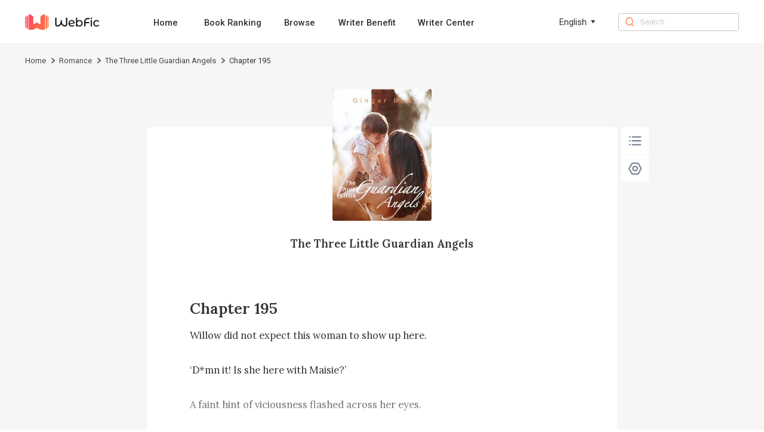

--- FILE ---
content_type: text/html; charset=utf-8
request_url: https://www.webfic.com/book/The-Three-Little-Guardian-Angels_21000202803/Chapter-195_511122
body_size: 8503
content:
<!DOCTYPE html><html lang="en"><head><meta charSet="utf-8"/><title>The Three Little Guardian Angels Chapter 195-Webfic</title><meta name="keywords" content="The Three Little Guardian Angels Chapter 195"/><meta name="description" content="The Three Little Guardian Angels Chapter 195, Willow did not expect this woman to show up here.

‘D*mn it! Is she here with Maisie?’

A faint hint of viciousness flashed across her eyes.

Louis subconsciously felt that Ryleigh looked rather familiar. Upon closer inspection, was she not the woman who had brought the two kids to the Michelin restaurant that day?

“Ryleigh!” Mrs. Boucher was afraid that she would do something foolish and reminded her, “She’s Aunty Lucas’ niece.”

“What?” Ryleigh was flustered.

‘How is Willow Aunty Larissa’s n..."/><meta http-equiv="X-UA-Compatible" content="IE=edge"/><meta name="viewport" content="width=device-width, initial-scale=1, maximum-scale=1, minimum-scale=1, user-scalable=no"/><meta http-equiv="Content-Security-Policy"/><link rel="icon" href="/favicon.ico"/><meta name="mobile-web-app-capable" content="yes"/><link rel="canonical" href="https://www.webfic.com/book/The-Three-Little-Guardian-Angels_21000202803/Chapter-195_511122"/><link rel="alternate" hrefLang="en" href="https://www.webfic.com/book/The-Three-Little-Guardian-Angels_21000202803/Chapter-195_511122"/><meta property="fb:app_id" content="915708356862145"/><meta property="og:url" content="https://www.webfic.com/book/The-Three-Little-Guardian-Angels_21000202803/Chapter-195_511122"/><meta property="og:title" content="The Three Little Guardian Angels Chapter 195-Webfic"/><meta property="og:description" content="The Three Little Guardian Angels Chapter 195, Willow did not expect this woman to show up here.

‘D*mn it! Is she here with Maisie?’

A faint hint of viciousness flashed across her eyes.

Louis subconsciously felt that Ryleigh looked rather familiar. Upon closer inspection, was she not the woman who had brought the two kids to the Michelin restaurant that day?

“Ryleigh!” Mrs. Boucher was afraid that she would do something foolish and reminded her, “She’s Aunty Lucas’ niece.”

“What?” Ryleigh was flustered.

‘How is Willow Aunty Larissa’s n..."/><meta property="og:image" content="https://nres.webfic.com/books/803/21000202803/cover-nmILTWpznj.jpg@w=240"/><meta property="og:image:alt" content="The Three Little Guardian Angels"/><meta property="og:site_name" content="Webfic"/><meta property="og:type" content="website"/><meta property="twitter:url" content="https://www.webfic.com/book/The-Three-Little-Guardian-Angels_21000202803/Chapter-195_511122"/><meta name="twitter:title" content="The Three Little Guardian Angels Chapter 195-Webfic"/><meta name="twitter:description" content="The Three Little Guardian Angels Chapter 195, Willow did not expect this woman to show up here.

‘D*mn it! Is she here with Maisie?’

A faint hint of viciousness flashed across her eyes.

Louis subconsciously felt that Ryleigh looked rather familiar. Upon closer inspection, was she not the woman who had brought the two kids to the Michelin restaurant that day?

“Ryleigh!” Mrs. Boucher was afraid that she would do something foolish and reminded her, “She’s Aunty Lucas’ niece.”

“What?” Ryleigh was flustered.

‘How is Willow Aunty Larissa’s n..."/><meta name="twitter:site" content="https://www.webfic.com/book/The-Three-Little-Guardian-Angels_21000202803/Chapter-195_511122"/><meta name="twitter:card" content="summary"/><meta name="twitter:image" content="https://nres.webfic.com/books/803/21000202803/cover-nmILTWpznj.jpg@w=240"/><meta name="next-head-count" content="25"/><link rel="preload" href="/_next/static/media/47cbc4e2adbc5db9-s.p.woff2" as="font" type="font/woff2" crossorigin="anonymous" data-next-font="size-adjust"/><script id="rem_flexible" data-nscript="beforeInteractive">window.addEventListener("keydown", function (e) {
  if (e.keyCode == 83 && (navigator.platform.match("Mac") ? e.metaKey : e.ctrlKey)) {
    e.preventDefault()
  }
});
(function flexible(window, document) {
  var docEl = document.documentElement;
  function setPageFontsize() {
    document.documentElement.style.setProperty('--vh', (window.innerHeight / 100) + 'px');
    var clientWidth = window.innerWidth || docEl.clientWidth;
    if (clientWidth <= 768) {
      var rem = 100 * (clientWidth / 750);
      rem && (docEl.style.fontSize = rem + 'px');
    } else {
      docEl.style.fontSize = '92px'
    }
    if (window.resizeScreen) {
      window.resizeScreen();
    }
  }
  setPageFontsize();
  setTimeout(function () {
    setPageFontsize()
  }, 10)
  var resizeEvt = 'orientationchange' in window ? 'orientationchange' : 'resize';
  window.addEventListener(resizeEvt, setPageFontsize);
  window.addEventListener("pageshow", function (e) {
    if (e.persisted) {
      setPageFontsize()
    }
  })
})(window, document);</script><link rel="preload" href="/_next/static/css/85454da18b5a17b5.css" as="style"/><link rel="stylesheet" href="/_next/static/css/85454da18b5a17b5.css" data-n-g=""/><link rel="preload" href="/_next/static/css/ea86a222a721161a.css" as="style"/><link rel="stylesheet" href="/_next/static/css/ea86a222a721161a.css" data-n-p=""/><noscript data-n-css=""></noscript><script defer="" nomodule="" src="/_next/static/chunks/polyfills-c67a75d1b6f99dc8.js"></script><script src="/_next/static/chunks/webpack-c21fd345984bfc83.js" defer=""></script><script src="/_next/static/chunks/framework-0c7baedefba6b077.js" defer=""></script><script src="/_next/static/chunks/main-c2f58c87e2e1e3d8.js" defer=""></script><script src="/_next/static/chunks/pages/_app-cbc19ff0916baedc.js" defer=""></script><script src="/_next/static/chunks/59-a299f344c1a9f974.js" defer=""></script><script src="/_next/static/chunks/pages/book/%5BbookId%5D/%5BchapterId%5D-28a7931421e5fcc0.js" defer=""></script><script src="/_next/static/webfic_prod_20251124/_buildManifest.js" defer=""></script><script src="/_next/static/webfic_prod_20251124/_ssgManifest.js" defer=""></script><style id="__jsx-2198237507">html{font-family:'__Roboto_e6f90a', '__Roboto_Fallback_e6f90a'}</style></head><body><div id="__next"><div class="headerAd_headerAdWrap__LhBuf"><div class="headerAd_adLeft__YM_ej"><img alt="Webfic" loading="lazy" width="88" height="88" decoding="async" data-nimg="1" class="headerAd_logo__z2QIR" style="color:transparent" src="/images/logo.png"/><div class="headerAd_intro__XNtS_">Open the Webfic App to read more wonderful content</div></div><button class="headerAd_openBtn__T14qI">Open</button></div><div class="PcHeader_navWrap__p_FoE"><div class="PcHeader_navContent__BvmO2"><div class="PcHeader_navLeft__ykgsP"><a class="PcHeader_logoTxtBox__KOrr7" href="/"><img alt="Webfic" loading="lazy" width="136" height="30" decoding="async" data-nimg="1" class="PcHeader_logoTxt__ZmL9s" style="color:transparent" src="/images/home/wf_logo.png"/></a><div class="PcHeader_navBox__8cDSD"><a class="PcHeader_navItem__SCHPt" href="/">Home</a><a class="PcHeader_navItem__SCHPt" href="/rankings">Book Ranking</a><a class="PcHeader_navItem__SCHPt" href="/browse/0/all">Browse</a><a class="PcHeader_navItem__SCHPt" href="/writer/writer_benefits">Writer Benefit</a><a target="_blank" class="PcHeader_navItem__SCHPt" href="https://writer.webfic.com?lang=en">Writer Center</a></div></div><div class="PcHeader_language__I8Akk"><div class="PcHeader_languageBox__uZSkS"><span class="PcHeader_navItemTxt__lmnz5">English</span><img alt="" loading="lazy" width="12" height="12" decoding="async" data-nimg="1" class="PcHeader_navItemIcon__Z0LXH" style="color:transparent" src="/images/home/wf_arrow.png"/></div></div><div class="PcHeader_navRight__r9F2b"><img alt="" loading="lazy" width="16" height="16" decoding="async" data-nimg="1" class="PcHeader_navRightIcon__hGNs2" style="color:transparent" src="/images/home/wf_search.png"/><input class="PcHeader_navRightInput__Baahn" type="search" placeholder="Search" value=""/></div></div></div><div class="PcReader_bookBread__Uxscw"><div class="PcReader_breadContent__75i2a"><div class="breadcrumb_crumbsWrap__SWofi"><div class="breadcrumb_crumbItem__gzO8K"><a href="/">Home</a><img alt="&gt;" loading="lazy" width="6" height="10" decoding="async" data-nimg="1" class="breadcrumb_crumbIcon__F6TLQ" style="color:transparent" src="/images/book/crumbs.png"/></div><div class="breadcrumb_crumbItem__gzO8K"><a href="/browse/13/Romance">Romance</a><img alt="&gt;" loading="lazy" width="6" height="10" decoding="async" data-nimg="1" class="breadcrumb_crumbIcon__F6TLQ" style="color:transparent" src="/images/book/crumbs.png"/></div><div class="breadcrumb_crumbItem__gzO8K"><a href="/book_info/21000202803/Romance/The-Three-Little-Guardian-Angels">The Three Little Guardian Angels</a><img alt="&gt;" loading="lazy" width="6" height="10" decoding="async" data-nimg="1" class="breadcrumb_crumbIcon__F6TLQ" style="color:transparent" src="/images/book/crumbs.png"/></div><div class="breadcrumb_crumbItem__gzO8K"><div class="breadcrumb_lastTxt__cdw0_">Chapter 195</div></div></div></div></div><div class="PcReader_pcBookWrap__2uWdk __className_ebdfc0" style="background-color:#F6F6F6"><div style="background-color:#FFFFFF" class="PcReader_readerWrap__JDTl7"><div class="PcReader_bookCoverBox__GB0fi"><img alt="The Three Little Guardian Angels" loading="lazy" width="180" height="240" decoding="async" data-nimg="1" class="PcReader_bookCover__bhKNr" style="color:transparent" src="https://nres.webfic.com/books/803/21000202803/cover-nmILTWpznj.jpg@w=240"/><a class="PcReader_bookName__poonh" href="/book_info/21000202803/Romance/The-Three-Little-Guardian-Angels">The Three Little Guardian Angels</a></div><h1 style="font-size:0.28rem;color:#333333" class="PcReader_title__gbJRg">Chapter 195</h1><div class="PcReader_content__HBz__" style="height:1.6rem;font-size:0.18rem;line-height:0.32rem;color:#333333">Willow did not expect this woman to show up here.

‘D*mn it! Is she here with Maisie?’

A faint hint of viciousness flashed across her eyes.

Louis subconsciously felt that Ryleigh looked rather familiar. Upon closer inspection, was she not the woman who had brought the two kids to the Michelin restaurant that day?

“Ryleigh!” Mrs. Boucher was afraid that she would do something foolish and reminded her, “She’s Aunty Lucas’ niece.”

“What?” Ryleigh was flustered.

‘How is Willow Aunty Larissa’s niece? Could she be the daughter of the de Armas that the Lucases plan to announce tonight?’

“Aunty, Aunty Larissa, are you mistaken? How could she be—” Russell pulled Ryleigh aside and interrupted her, “Keep quiet, don’t make a fool out of yourself!”

Ryleigh flung his hand away. “Dad, why would you think that I’m fooling around? That woman is the illegitimate daughter of the Vanderbilts, and her mother is Zee’s stepmother, Leila Scott!”

Ryleigh’s voice was not loud, but everyone who was on th</div><div class="ReaderPagination_paginationWrap__IYDgi"><a class="ReaderPagination_linkItem__iMJ8N" href="/book/The-Three-Little-Guardian-Angels_21000202803/Chapter-194_510561">Previous Chapter</a><a class="ReaderPagination_linkItem__iMJ8N" href="/catalog/21000202803/11">195<!-- -->/<!-- -->2771</a><a class="ReaderPagination_linkItem__iMJ8N" href="/book/The-Three-Little-Guardian-Angels_21000202803/Chapter-196_511123">Next Chapter</a></div><div class="Control_pcControlWrap__wryQU"><div style="border-radius:0.04rem" class="Control_bottomTabs__Xz37v"><div class="Control_tabItem__UuEBM"><img alt="" loading="lazy" width="30" height="30" decoding="async" data-nimg="1" class="Control_tabIcon__zy2pJ" style="color:transparent" src="/images/reader/menu_black.png"/></div><div class="Control_tabItem__UuEBM"><img alt="" loading="lazy" width="30" height="30" decoding="async" data-nimg="1" class="Control_tabIcon__zy2pJ" style="color:transparent" src="/images/reader/set_black.png"/></div></div></div><div class="ChapterUnlock_unlockWrap__YQAQf"><div class="ChapterUnlock_unlockMark__f8u5w" style="background:linear-gradient(180deg, transparent 0%, #FFFFFF 100%)"></div><div class="ChapterUnlock_logoBox__1uyjS"><img alt="" loading="lazy" width="24" height="24" decoding="async" data-nimg="1" class="ChapterUnlock_appLock__7lxTV" style="color:transparent" src="/images/book/appLock.png"/><p class="ChapterUnlock_text1__Uvbe_">Locked chapters</p><p class="ChapterUnlock_text3__mM87u">Download the Webfic App to unlock even more exciting content</p><div class="ChapterUnlock_qrCodeWrap__t4Tq5"><div class="ChapterUnlock_qrCodeBox__rmjnp"><canvas style="height:128px;width:128px" height="128" width="128" class="ChapterUnlock_qrCode__ByJl_"></canvas><p class="ChapterUnlock_qrCodeIntro__lS26J">Turn on the phone camera to scan directly, or copy the link and open it in your mobile browser</p><div class="ChapterUnlock_qrCodeLink__fv4Dd">Click to copy link</div></div></div></div></div></div></div><div class="PcFooter_footerWrap___96jl"><div class="PcFooter_footerContent__1XzLt"><div class="PcFooter_footerLink__Rg_jz"><div class="PcFooter_copyBtn__oaIdV"><img alt="" loading="lazy" width="10" height="12" decoding="async" data-nimg="1" class="PcFooter_copyBtnIcon__WepeL" style="color:transparent" src="/images/home/copyIcon.png"/>Click and copy the link to download the App</div></div><div class="PcFooter_footerChainWrap__uLm4z"><div class="PcFooter_footerChain__Nj_mV"><p class="PcFooter_footerTit__mZqtW">About</p><a rel="nofollow" class="PcFooter_otherBtn__IWnWM" href="/terms">Terms of Use</a><a rel="nofollow" class="PcFooter_otherBtn__IWnWM" href="/privacy">Privacy Policy</a><a rel="nofollow" class="PcFooter_otherBtn__IWnWM" href="/dpo">DPO</a></div><div class="PcFooter_footerChain__Nj_mV"><p class="PcFooter_footerTit__mZqtW">Community</p><div class="PcFooter_otherBtn2__7j1oE"><img alt="" loading="lazy" width="20" height="20" decoding="async" data-nimg="1" class="PcFooter_icon__pCWpL" style="color:transparent" src="/images/common/facebook-gray.png"/><a rel="nofollow" target="_blank" class="PcFooter_outLink__H6guK" href="https://www.facebook.com/Webficofficial">Facebook</a></div><div class="PcFooter_otherBtn2__7j1oE"><img alt="" loading="lazy" width="20" height="20" decoding="async" data-nimg="1" class="PcFooter_icon__pCWpL" style="color:transparent" src="/images/common/instagram-gray.png"/><a rel="nofollow" target="_blank" class="PcFooter_outLink__H6guK" href="https://www.instagram.com/webficofficial/">Instagram</a></div></div><div class="PcFooter_footerChain__Nj_mV"><p class="PcFooter_footerTit__mZqtW">Partner</p><a target="_blank" class="PcFooter_otherBtn__IWnWM" href="https://www.dramabox.com">DramaBox</a><a target="_blank" class="PcFooter_otherBtn__IWnWM" href="https://www.dramaboxapp.com">DramaBox App</a></div><div class="PcFooter_footerChain__Nj_mV"><p class="PcFooter_footerTit__mZqtW">Contact Us</p><a rel="nofollow" class="PcFooter_otherBtn__IWnWM" href="/business">Business Collaborations</a><a rel="nofollow" class="PcFooter_otherBtn2__7j1oE" href="mailto:hr@dramabox.com">Join Us: hr@dramabox.com</a><a rel="nofollow" class="PcFooter_otherBtn2__7j1oE" href="mailto:feedback@webfic.com">Feedback: feedback@webfic.com</a></div></div><div class="PcFooter_footerText__gYJlx"><p class="PcFooter_fText__j1iSI">© <!-- -->Webfic<!-- -->, <!-- -->All rights reserved</p><p class="PcFooter_fText__j1iSI">DIANZHONG TECHNOLOGY SINGAPORE PTE. LTD.</p></div></div></div></div><script id="__NEXT_DATA__" type="application/json">{"props":{"pageProps":{"bookInfo":{"bookId":"21000202803","bookName":"The Three Little Guardian Angels","pseudonym":"Ginger Bud","cover":"https://nres.webfic.com/books/803/21000202803/cover-nmILTWpznj.jpg@w=240","ratings":7.3,"authorId":0,"translator":"","editor":"","introduction":"Caught in a ruthless conspiracy, Maisie Vanderbilt lost her chastity and was forced to move out of her home. Six years later, she returned to the country with three little rugrats tagging along, ready for revenge. To her surprise, her adorable angels turned out to be much more resourceful than herself. They tracked down their birth father, a man powerful enough to protect her, and had him kidnapped. “Mommy, we kidnapped Daddy and brought him home!” The man gazed down at the three miniature versions of himself. Then, he backed her up against the corner of the wall. With a brow raised, he suddenly smirked. “Since we already have three, how about another?” Maisie retorted, “Scr*w you!”","labels":["Romance"],"tags":["Romance"],"commentCount":617,"followCount":0,"chapterCount":2771,"totalWords":1945101,"lastChapterId":844422,"lastChapterTime":"2023-01-09 13:41:08","lastChapterName":"Chapter 2771","writeStatus":"COMPLETE","typeOneIds":[2],"typeTwoIds":[13],"typeOneNames":["Women"],"typeTwoNames":["Romance"],"typeTwoList":[{"id":13,"name":"Romance","replaceName":"romance"}],"grade":"PLUS12","period":"CONTEMPORARY","status":"PUBLISHED","novelType":"TRANSLATION","targetAudience":"ADULT","mature":0,"fanfictionBookIds":[],"language":"ENGLISH","free":2,"contractStatus":"SIGNED","unit":"CHAPTER","author":"","replacedBookName":"The-Three-Little-Guardian-Angels","bookNameLower":"the-three-little-guardian-angels","typeOneName":"Women","typeTwoName":"Romance","simpleLanguage":"en","bookNameEn":"The-Three-Little-Guardian-Angels","read":false,"inLibrary":false,"viewCountDisplay":"3.8M","lastUpdateTimeDisplay":"Completed"},"chapterInfo":{"id":511122,"bookId":"21000202803","volumeId":11183,"chapterName":"Chapter 195","wordNum":662,"content":"Willow did not expect this woman to show up here.\n\n‘D*mn it! Is she here with Maisie?’\n\nA faint hint of viciousness flashed across her eyes.\n\nLouis subconsciously felt that Ryleigh looked rather familiar. Upon closer inspection, was she not the woman who had brought the two kids to the Michelin restaurant that day?\n\n“Ryleigh!” Mrs. Boucher was afraid that she would do something foolish and reminded her, “She’s Aunty Lucas’ niece.”\n\n“What?” Ryleigh was flustered.\n\n‘How is Willow Aunty Larissa’s niece? Could she be the daughter of the de Armas that the Lucases plan to announce tonight?’\n\n“Aunty, Aunty Larissa, are you mistaken? How could she be—” Russell pulled Ryleigh aside and interrupted her, “Keep quiet, don’t make a fool out of yourself!”\n\nRyleigh flung his hand away. “Dad, why would you think that I’m fooling around? That woman is the illegitimate daughter of the Vanderbilts, and her","previewContent":"Willow did not expect this woman to show up here.\n\n‘D*mn it! Is she here with Maisie?’\n\nA faint hint of viciousness flashed across her eyes.\n\nLouis subconsciously felt that Ryleigh looked rather familiar. Upon closer inspection, was she not the woman who had brought the two kids to the Michelin restaurant that day?\n\n“Ryleigh!” Mrs. Boucher was afraid that she would do something foolish and reminded her, “She’s Aunty Lucas’ niece.”\n\n“What?” Ryleigh was flustered.\n\n‘How is Willow Aunty Larissa’s niece? Could she be the daughter of the de Armas that the Lucases plan to announce tonight?’\n\n“Aunty, Aunty Larissa, are you mistaken? How could she be—” Russell pulled Ryleigh aside and interrupted her, “Keep quiet, don’t make a fool out of yourself!”\n\nRyleigh flung his hand away. “Dad, why would you think that I’m fooling around? That woman is the illegitimate daughter of the Vanderbilts, and her mother is Zee’s stepmother, Leila Scott!”\n\nRyleigh’s voice was not loud, but everyone who was on th","price":9,"utime":"2022-03-11 16:23:37","prev":{"id":510561,"bookId":"21000202803","volumeId":11183,"chapterName":"Chapter 194","wordNum":724,"content":"‘I didn’t tell Father that I successfully located Marina’s daughter. Yet, Father actually got to know about it out of the blue and even wants to make it public…’\n\nLarissa turned her head to look at Willow, who was being surrounded by others, and her brows could not help but crease.\n\n‘Although the DNA results did prove that she and Louis are related by blood, and she has the bracelet too, I’ve always felt that something is not right.’\n\nAs Louis slowly walked downstairs, the gazes of many ladies were fixed on him.\n\nThe hearts of a lot of Bassburgh socialites had been shattered back then when Mr. Goldmann announced publicly that he was no longer available at the banquet for celebrities. Thus, apart from Helios, the bigwig of the entertainment industry, who no one dared to even think about approaching due to the pressure that originated from the hundreds of millions of fans, they could only ","price":10,"utime":"2022-03-11 16:23:18","prevChapterId":510560,"prevChapterName":"Chapter 193","nextChapterId":511122,"nextChapterName":"Chapter 195","publishTime":"2022-01-05 09:02:02","allowCopy":0,"status":1,"index":193,"sumAll":0,"extend":"{\"a\": \"1\", \"fUrl\": \"audio/803/21000202803/510561/91f77a8bb7e8dcc212d6f0c85baa08cb-en-female.mp3\", \"mUrl\": \"audio/803/21000202803/510561/91f77a8bb7e8dcc212d6f0c85baa08cb-en-male.mp3\", \"fSize\": 257, \"mSize\": 247}","chapterExtendVo":{"furl":"audio/803/21000202803/510561/91f77a8bb7e8dcc212d6f0c85baa08cb-en-female.mp3","fsize":257,"murl":"audio/803/21000202803/510561/91f77a8bb7e8dcc212d6f0c85baa08cb-en-male.mp3","msize":247}},"next":{"id":511123,"bookId":"21000202803","volumeId":11183,"chapterName":"Chapter 196","wordNum":698,"content":"Louis did not even look at Willow.\n\nHis gaze then landed on the two figures that slowly appeared from the crowd. Not only his but Larissa and Mrs. Boucher’s gazes were also attracted by them.\n\n“Mr. Goldmann? Why is he here?”\n\n“Is the relationship between the Goldmanns and the Lucases so close that Mr. Goldmann would attend the Lucases’ banquet?”\n\n“Could the person standing next to Mr. Goldmann be his woman?”\n\nMaisie wrapped Nolan’s arm and walked in beside him. She was wearing a dark green evening gown with naked shoulders—the waistline and split dress design made the whole dress look vivid.\n\nShe had tied the long hair behind her into a fishtail braid, and the cold and indifferent yet unparalleled appearance made her look unforgettable for anyone who had seen her in person.\n\nAnd while she was walking beside Nolan, who looked exceptionally regal, charming, and attractive, it made them loo","price":9,"utime":"2022-03-11 16:23:58","prevChapterId":511122,"prevChapterName":"Chapter 195","nextChapterId":511124,"nextChapterName":"Chapter 197","publishTime":"2022-01-06 09:02:02","allowCopy":0,"status":1,"index":195,"sumAll":0,"extend":"{\"a\": \"1\", \"fUrl\": \"audio/803/21000202803/511123/098c5fc8169f9f7ca528a6b3b9d6d8ad-en-female.mp3\", \"mUrl\": \"audio/803/21000202803/511123/098c5fc8169f9f7ca528a6b3b9d6d8ad-en-male.mp3\", \"fSize\": 251, \"mSize\": 239}","chapterExtendVo":{"furl":"audio/803/21000202803/511123/098c5fc8169f9f7ca528a6b3b9d6d8ad-en-female.mp3","fsize":251,"murl":"audio/803/21000202803/511123/098c5fc8169f9f7ca528a6b3b9d6d8ad-en-male.mp3","msize":239}},"prevChapterId":510561,"prevChapterName":"Chapter 194","nextChapterId":511123,"nextChapterName":"Chapter 196","publishTime":"2022-01-06 09:02:02","allowCopy":0,"status":1,"index":194,"unit":"CHAPTER","sumAll":0,"extend":"{\"a\": \"1\", \"fUrl\": \"audio/803/21000202803/511122/6aaf8895b3b49603a906adaae15c49e0-en-female.mp3\", \"mUrl\": \"audio/803/21000202803/511122/6aaf8895b3b49603a906adaae15c49e0-en-male.mp3\", \"fSize\": 256, \"mSize\": 241}","chapterExtendVo":{"furl":"audio/803/21000202803/511122/6aaf8895b3b49603a906adaae15c49e0-en-female.mp3","fsize":256,"murl":"audio/803/21000202803/511122/6aaf8895b3b49603a906adaae15c49e0-en-male.mp3","msize":241},"coins":0,"unlock":false,"languages":["en"],"lastChapterId":459593},"languages":["en"],"locale":"en","isPc":true,"_nextI18Next":{"initialI18nStore":{"en":{"common":{"nav":{"home":"Home","aboutUs":"About Us","bookRanking":"Book Ranking","business":"Business Collaborations","search":"Search","browse":"Browse","writerBenefit":"Writer Benefit","creatorCenter":"Writer Center"},"menu":{"popular":"Popular","trending":"Trending","ranking":"Ranking","new-releases":"New Releases","romance":"Romance","completed":"Completed","editors-picks":"Editors' Picks","SeeMore":"See More","Views":"Views"},"banner":{"downloadTip":"Tip: Copy the link and open it in the mobile browser","PrivacyPolicy":"Privacy Policy","TermsOfUse":"Terms of Use","DownloadApp":"Download App","AllRightsReserved":"All rights reserved","OpenApp":"Open the Webfic App to read more wonderful content","Open":"Open","Search":"0 search results for the book you're looking for / 0 search results"},"bookInfo":{"PreviousPage":"Previous page","NextPage":"Next page","OnGoing":"Ongoing","Completed":"Completed","Read":"read","Return":"Return","Points":"Points","Chapters":"Chapters","Views":"Views","Words":"words","Favorites":"favorites","Updated1":"Updated up to Chapter ","Updated2":"","ReadNow":"Read Now","Introduction":"Introduction","Directory":"Catalogue","More":"more","Like":"You may like","share":"Share","shareCopy":"The link has been pasted to your clipboard."},"reading":{"Directory":"Directory","NightMode":"Night Mode","DayMode":"Day Mode","Setting":"Setting","Chapter":"Chapter","FontSize":"Font Size","Background":"Background","Minimize":"Minimize","Default":"Default","Maximize":"Maximize","PreviousChapter":"Previous Chapter","NextChapter":"Next Chapter","ClickCopy":"Click to copy link","LockedChapters":"Locked chapters","DownloadNow":"Download Now","Download":"Download the Webfic App to unlock even more exciting content","DownloadText":"Download","DownloadAppBar":"Read in Webfic App","TurnOn":"Turn on the phone camera to scan directly, or copy the link and open it in your mobile browser","lastChapterTip":"Already the last chapter","firstChapterTip":"Already the first chapter"},"footer":{"Contact":"Dear user,Thank you for your interest in Webfic. We want to hear your voice.If you are looking for business opportunities, please send us email to dzoversea@dianzhong.comIf you are interested in any work opportunities here with us Webfic Team, please contact us with:dzoversea@dianzhong.comIf you have other questions or concerns, please send us email to dzoversea@dianzhong.comThank you again.Best regards,Webfic","download":"Click and copy the link to download the App","copied":"Copied, open the link in the mobile browser to download the App","about":"About","community":"Community","partner":"Partner","contact":"Contact Us","joinUs":"Join Us","feedback":"Feedback"},"others":{"Sorry":"Sorry, we are not available in your country or region.","Copyright":"Due to copyright reasons, this book cannot be read on the website. Please download our App to read.","by":"By","noBook":"Sorry, no books are not available ~","error":"Sorry, there were no results found for your search. \n Try searching for it on the homepage.","goHome":"Go to home page","all":"All"},"tag":{"relevant":"Relevant popular keywords","relation1":"Webfic has found related content about ","relation2":"for you.\nThis includes books related to ","relation3":",\nas well as ","relation4":"related content information."},"search":{"tip":"Enter search content","resultTip1":"Seach for ","resultTip2":" books related to ","resultTip3":""},"business":{"busPartner":"Dear Partner,","busHi":"Hello!","busInstruction":"We have set up professional teams to communicate and connect based on the type and method of collaboration. We would appreciate you reading the following instructions prior to applying for collaboration:","busStepone":"If you have the rights to a novel and wish to distribute it on our platform, please drop an email to this email address:","busStepTwo":"If you wish to collaborate with us on script writing or subtitle translation, please drop an email to this email address:","busStepThree":"If you are capable of producing English novels, please drop an email to this email address:"}}}},"initialLocale":"en","ns":["common"],"userConfig":{"i18n":{"defaultLocale":"en","locales":["en","in","ko","tl","th","es"],"localeDetection":false},"react":{"useSuspense":false},"localePath":"/storage/haiwai_webfic_ssr/public/locales","ns":["common","aboutUs"],"reloadOnPrerender":false,"interpolation":{"escapeValue":false},"default":{"i18n":{"defaultLocale":"en","locales":["en","in","ko","tl","th","es"],"localeDetection":false},"react":{"useSuspense":false},"localePath":"/storage/haiwai_webfic_ssr/public/locales","ns":["common","aboutUs"],"reloadOnPrerender":false,"interpolation":{"escapeValue":false}}}}},"__N_SSP":true},"page":"/book/[bookId]/[chapterId]","query":{"bookId":"The-Three-Little-Guardian-Angels_21000202803","chapterId":"Chapter-195_511122"},"buildId":"webfic_prod_20251124","isFallback":false,"isExperimentalCompile":false,"gssp":true,"locale":"en","locales":["en","in","ko","tl","th","es"],"defaultLocale":"en","scriptLoader":[]}</script></body></html>